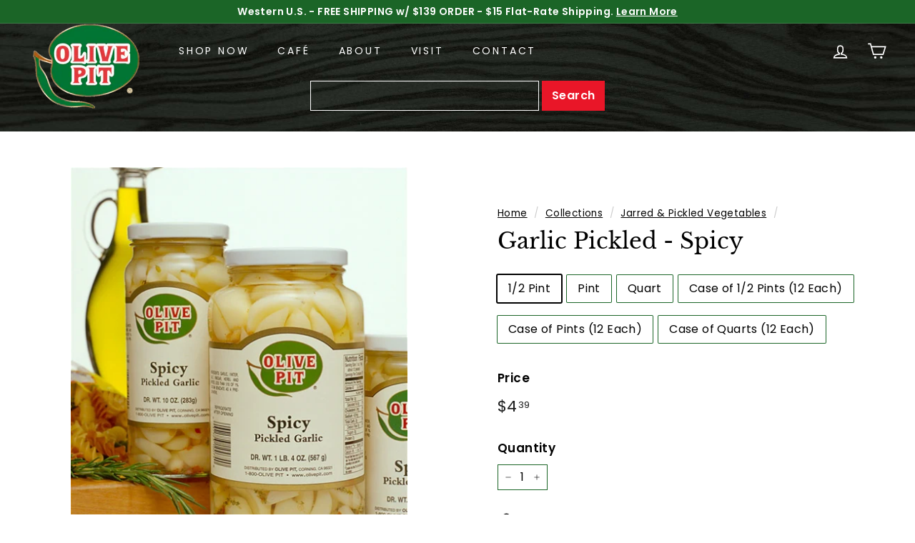

--- FILE ---
content_type: text/css
request_url: https://www.olivepit.com/cdn/shop/t/2/assets/olivepit.css?v=12322928283784153821736805101
body_size: -94
content:
.site-header__element{background-image:url(/cdn/shop/t/2/assets/bg-olive-wood-green.jpg);background-repeat:no-repeat;background-size:cover;background-position:bottom left}.mobile-search input{border-color:#fff;color:#fff;width:25%}.mobile-search button{color:#fff;font-weight:700;background-color:var(--colorBtnPrimary);padding:.5rem .85rem;height:42px}@media screen and (min-width: 969px){.mobile-search button#search-submit{display:none}}@media screen and (max-width: 968px){.mobile-search button#new-search{display:none}.mobile-search button#search-submit{max-width:25%;margin-top:-.25rem}.mobile-search input{width:75%}.page-width{padding-left:.35rem}}.mobile-search{text-align:center;padding:.5rem 0 1.5rem}.megamenu__featured{display:none}header a{text-decoration:none}#shopify-section-template--14405395578926__featured-collections{background-color:#d0d9b380;padding:3rem 0}.collection-image-wrap{background-color:#fff}.footer__blocks{justify-content:space-evenly}#Email-footer{background-color:#fff;color:#000}#Email-footer::placeholder{color:#000000b3;font-style:italic;font-family:Libre Baskerville,Georgia,serif}.site-footer .footer__section{border-top-width:.25rem}#shopify-section-footer>.footer__section:first-child{border-top-width:.25rem;background-color:#222;background-image:url(/cdn/shop/t/2/assets/bg-olive-wood-green.jpg);background-repeat:no-repeat;background-size:cover;background-position:left center;color:#fff}#FooterMenus+.footer__section{border-top-color:#00000026;background-color:#00000040}.footer__title{text-transform:uppercase;letter-spacing:.1rem}.footer-logos{display:flex;flex-direction:column;align-items:center}@media screen and (max-width: 480px){.footer-logos{flex-direction:row;justify-content:space-evenly}}.footer-logos img{max-width:65px;margin:.5rem 0}.btn{text-transform:uppercase;letter-spacing:.1rem;font-weight:700}#shopify-section-template--14451954319406__main h1.section-header__title{display:none}@media screen and (min-width: 1000px){#shopify-section-template--14405395677230__0c3d1358-2678-454f-a69b-6063836199e3 .page-width{max-width:40%}}.product__main-photos .product-slideshow{border:none}.grid-item a{text-decoration:none}.collection-hero__content header.section-header{background-color:#1b6527bf;padding:.75rem 3.5rem;max-width:fit-content}
/*# sourceMappingURL=/cdn/shop/t/2/assets/olivepit.css.map?v=12322928283784153821736805101 */
